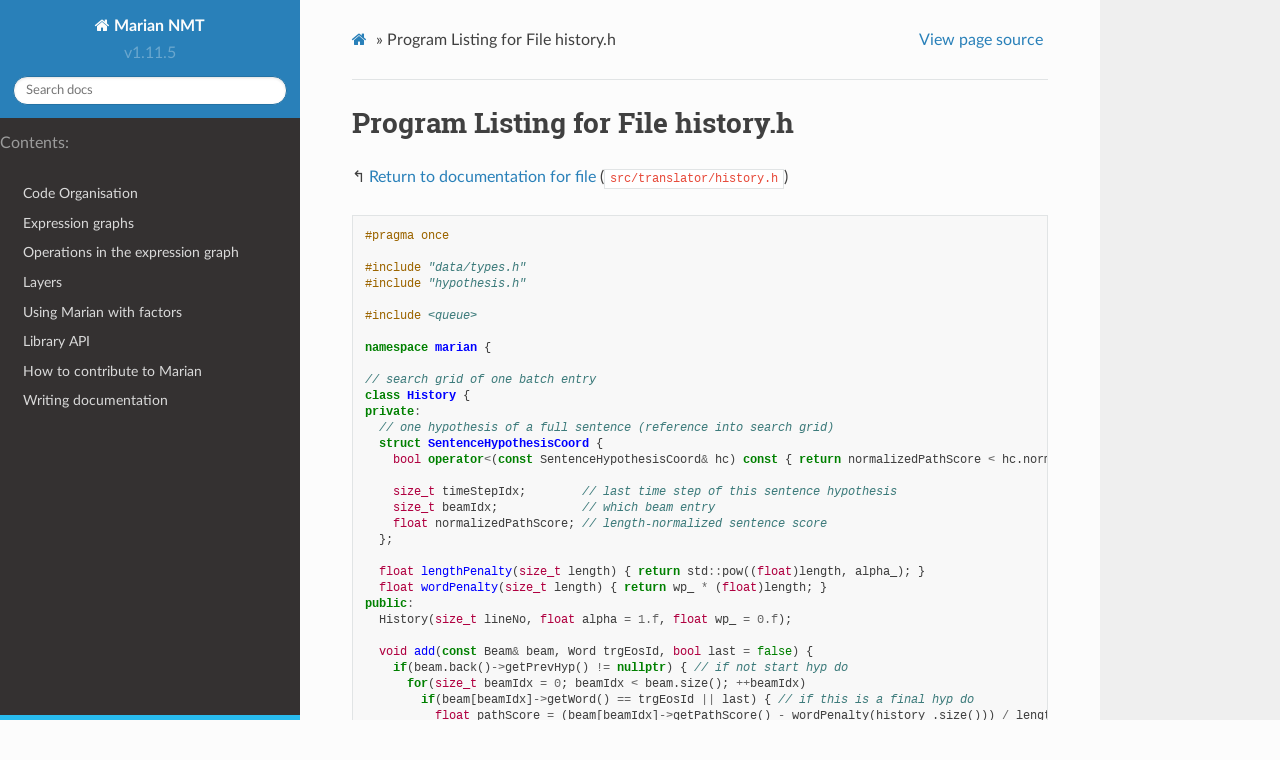

--- FILE ---
content_type: text/html; charset=utf-8
request_url: https://marian-nmt.github.io/docs/api/api/program_listing_file_src_translator_history.h.html
body_size: 3824
content:
<!DOCTYPE html>
<html class="writer-html5" lang="en" >
<head>
  <meta charset="utf-8" /><meta name="generator" content="Docutils 0.17.1: http://docutils.sourceforge.net/" />

  <meta name="viewport" content="width=device-width, initial-scale=1.0" />
  <title>Program Listing for File history.h &mdash; Marian NMT v1.11.5 2022-05-29 documentation</title><link rel="stylesheet" href="../_static/css/theme.css" type="text/css" />
    <link rel="stylesheet" href="../_static/pygments.css" type="text/css" />
      <link rel="stylesheet" href="../_static/css/custom.css" type="text/css" />
      <link rel="stylesheet" href="../_static/collapsible-lists/css/tree_view.css" type="text/css" />
    <link rel="canonical" href="http://marian-nmt.github.io/docs/api/api/program_listing_file_src_translator_history.h.html" />
  <!--[if lt IE 9]>
    <script src="../_static/js/html5shiv.min.js"></script>
  <![endif]-->
  <script id="documentation_options" data-url_root="../" src="../_static/documentation_options.js"></script>
        <script src="../_static/jquery.js"></script>
        <script src="../_static/underscore.js"></script>
        <script src="../_static/doctools.js"></script>
        <script src="../_static/language_data.js"></script>
        <script src="../_static/collapsible-lists/js/CollapsibleLists.compressed.js"></script>
        <script src="../_static/collapsible-lists/js/apply-collapsible-lists.js"></script>
        <script async="async" src="https://cdnjs.cloudflare.com/ajax/libs/mathjax/2.7.5/latest.js?config=TeX-AMS-MML_HTMLorMML"></script>
        <script type="text/x-mathjax-config">MathJax.Hub.Config({"tex2jax": {"inlineMath": [["\\(", "\\)"]], "displayMath": [["\\[", "\\]"]], "processRefs": false, "processEnvironments": false}})</script>
    <script src="../_static/js/theme.js"></script>
    <link rel="index" title="Index" href="../genindex.html" />
    <link rel="search" title="Search" href="../search.html" /> 
</head>

<body class="wy-body-for-nav"> 
  <div class="wy-grid-for-nav">
    <nav data-toggle="wy-nav-shift" class="wy-nav-side">
      <div class="wy-side-scroll">
        <div class="wy-side-nav-search" >
            <a href="../index.html" class="icon icon-home"> Marian NMT
          </a>
              <div class="version">
                v1.11.5
              </div>
<div role="search">
  <form id="rtd-search-form" class="wy-form" action="../search.html" method="get">
    <input type="text" name="q" placeholder="Search docs" />
    <input type="hidden" name="check_keywords" value="yes" />
    <input type="hidden" name="area" value="default" />
  </form>
</div>
        </div><div class="wy-menu wy-menu-vertical" data-spy="affix" role="navigation" aria-label="Navigation menu">
              <p><span class="caption-text">Contents:</span></p>
<ul>
<li class="toctree-l1"><a class="reference internal" href="../structure.html">Code Organisation</a></li>
<li class="toctree-l1"><a class="reference internal" href="../graph.html">Expression graphs</a></li>
<li class="toctree-l1"><a class="reference internal" href="../operators.html">Operations in the expression graph</a></li>
<li class="toctree-l1"><a class="reference internal" href="../layer.html">Layers</a></li>
<li class="toctree-l1"><a class="reference internal" href="../factors.html">Using Marian with factors</a></li>
<li class="toctree-l1"><a class="reference internal" href="library_index.html">Library API</a></li>
<li class="toctree-l1"><a class="reference internal" href="../contributing.html">How to contribute to Marian</a></li>
<li class="toctree-l1"><a class="reference internal" href="../doc_guide.html">Writing documentation</a></li>
</ul>

        </div>
      </div>
    </nav>

    <section data-toggle="wy-nav-shift" class="wy-nav-content-wrap"><nav class="wy-nav-top" aria-label="Mobile navigation menu" >
          <i data-toggle="wy-nav-top" class="fa fa-bars"></i>
          <a href="../index.html">Marian NMT</a>
      </nav>

      <div class="wy-nav-content">
        <div class="rst-content">
          <div role="navigation" aria-label="Page navigation">
  <ul class="wy-breadcrumbs">
      <li><a href="../index.html" class="icon icon-home"></a> &raquo;</li>
      <li>Program Listing for File history.h</li>
      <li class="wy-breadcrumbs-aside">
            <a href="../_sources/api/program_listing_file_src_translator_history.h.rst.txt" rel="nofollow"> View page source</a>
      </li>
  </ul>
  <hr/>
</div>
          <div role="main" class="document" itemscope="itemscope" itemtype="http://schema.org/Article">
           <div itemprop="articleBody">
             
  <section id="program-listing-for-file-history-h">
<span id="program-listing-file-src-translator-history-h"></span><h1>Program Listing for File history.h<a class="headerlink" href="#program-listing-for-file-history-h" title="Permalink to this headline">¶</a></h1>
<p>↰ <a class="reference internal" href="file_src_translator_history.h.html#file-src-translator-history-h"><span class="std std-ref">Return to documentation for file</span></a> (<code class="docutils literal notranslate"><span class="pre">src/translator/history.h</span></code>)</p>
<div class="highlight-cpp notranslate"><div class="highlight"><pre><span></span><span class="cp">#pragma once</span>

<span class="cp">#include</span><span class="w"> </span><span class="cpf">&quot;data/types.h&quot;</span><span class="cp"></span>
<span class="cp">#include</span><span class="w"> </span><span class="cpf">&quot;hypothesis.h&quot;</span><span class="cp"></span>

<span class="cp">#include</span><span class="w"> </span><span class="cpf">&lt;queue&gt;</span><span class="cp"></span>

<span class="k">namespace</span><span class="w"> </span><span class="nn">marian</span><span class="w"> </span><span class="p">{</span><span class="w"></span>

<span class="c1">// search grid of one batch entry</span>
<span class="k">class</span><span class="w"> </span><span class="nc">History</span><span class="w"> </span><span class="p">{</span><span class="w"></span>
<span class="k">private</span><span class="o">:</span><span class="w"></span>
<span class="w">  </span><span class="c1">// one hypothesis of a full sentence (reference into search grid)</span>
<span class="w">  </span><span class="k">struct</span><span class="w"> </span><span class="nc">SentenceHypothesisCoord</span><span class="w"> </span><span class="p">{</span><span class="w"></span>
<span class="w">    </span><span class="kt">bool</span><span class="w"> </span><span class="k">operator</span><span class="o">&lt;</span><span class="p">(</span><span class="k">const</span><span class="w"> </span><span class="n">SentenceHypothesisCoord</span><span class="o">&amp;</span><span class="w"> </span><span class="n">hc</span><span class="p">)</span><span class="w"> </span><span class="k">const</span><span class="w"> </span><span class="p">{</span><span class="w"> </span><span class="k">return</span><span class="w"> </span><span class="n">normalizedPathScore</span><span class="w"> </span><span class="o">&lt;</span><span class="w"> </span><span class="n">hc</span><span class="p">.</span><span class="n">normalizedPathScore</span><span class="p">;</span><span class="w"> </span><span class="p">}</span><span class="w"></span>

<span class="w">    </span><span class="kt">size_t</span><span class="w"> </span><span class="n">timeStepIdx</span><span class="p">;</span><span class="w">        </span><span class="c1">// last time step of this sentence hypothesis</span>
<span class="w">    </span><span class="kt">size_t</span><span class="w"> </span><span class="n">beamIdx</span><span class="p">;</span><span class="w">            </span><span class="c1">// which beam entry</span>
<span class="w">    </span><span class="kt">float</span><span class="w"> </span><span class="n">normalizedPathScore</span><span class="p">;</span><span class="w"> </span><span class="c1">// length-normalized sentence score</span>
<span class="w">  </span><span class="p">};</span><span class="w"></span>

<span class="w">  </span><span class="kt">float</span><span class="w"> </span><span class="nf">lengthPenalty</span><span class="p">(</span><span class="kt">size_t</span><span class="w"> </span><span class="n">length</span><span class="p">)</span><span class="w"> </span><span class="p">{</span><span class="w"> </span><span class="k">return</span><span class="w"> </span><span class="n">std</span><span class="o">::</span><span class="n">pow</span><span class="p">((</span><span class="kt">float</span><span class="p">)</span><span class="n">length</span><span class="p">,</span><span class="w"> </span><span class="n">alpha_</span><span class="p">);</span><span class="w"> </span><span class="p">}</span><span class="w"></span>
<span class="w">  </span><span class="kt">float</span><span class="w"> </span><span class="nf">wordPenalty</span><span class="p">(</span><span class="kt">size_t</span><span class="w"> </span><span class="n">length</span><span class="p">)</span><span class="w"> </span><span class="p">{</span><span class="w"> </span><span class="k">return</span><span class="w"> </span><span class="n">wp_</span><span class="w"> </span><span class="o">*</span><span class="w"> </span><span class="p">(</span><span class="kt">float</span><span class="p">)</span><span class="n">length</span><span class="p">;</span><span class="w"> </span><span class="p">}</span><span class="w"></span>
<span class="k">public</span><span class="o">:</span><span class="w"></span>
<span class="w">  </span><span class="n">History</span><span class="p">(</span><span class="kt">size_t</span><span class="w"> </span><span class="n">lineNo</span><span class="p">,</span><span class="w"> </span><span class="kt">float</span><span class="w"> </span><span class="n">alpha</span><span class="w"> </span><span class="o">=</span><span class="w"> </span><span class="mf">1.f</span><span class="p">,</span><span class="w"> </span><span class="kt">float</span><span class="w"> </span><span class="n">wp_</span><span class="w"> </span><span class="o">=</span><span class="w"> </span><span class="mf">0.f</span><span class="p">);</span><span class="w"></span>

<span class="w">  </span><span class="kt">void</span><span class="w"> </span><span class="nf">add</span><span class="p">(</span><span class="k">const</span><span class="w"> </span><span class="n">Beam</span><span class="o">&amp;</span><span class="w"> </span><span class="n">beam</span><span class="p">,</span><span class="w"> </span><span class="n">Word</span><span class="w"> </span><span class="n">trgEosId</span><span class="p">,</span><span class="w"> </span><span class="kt">bool</span><span class="w"> </span><span class="n">last</span><span class="w"> </span><span class="o">=</span><span class="w"> </span><span class="nb">false</span><span class="p">)</span><span class="w"> </span><span class="p">{</span><span class="w"></span>
<span class="w">    </span><span class="k">if</span><span class="p">(</span><span class="n">beam</span><span class="p">.</span><span class="n">back</span><span class="p">()</span><span class="o">-&gt;</span><span class="n">getPrevHyp</span><span class="p">()</span><span class="w"> </span><span class="o">!=</span><span class="w"> </span><span class="k">nullptr</span><span class="p">)</span><span class="w"> </span><span class="p">{</span><span class="w"> </span><span class="c1">// if not start hyp do</span>
<span class="w">      </span><span class="k">for</span><span class="p">(</span><span class="kt">size_t</span><span class="w"> </span><span class="n">beamIdx</span><span class="w"> </span><span class="o">=</span><span class="w"> </span><span class="mi">0</span><span class="p">;</span><span class="w"> </span><span class="n">beamIdx</span><span class="w"> </span><span class="o">&lt;</span><span class="w"> </span><span class="n">beam</span><span class="p">.</span><span class="n">size</span><span class="p">();</span><span class="w"> </span><span class="o">++</span><span class="n">beamIdx</span><span class="p">)</span><span class="w"></span>
<span class="w">        </span><span class="k">if</span><span class="p">(</span><span class="n">beam</span><span class="p">[</span><span class="n">beamIdx</span><span class="p">]</span><span class="o">-&gt;</span><span class="n">getWord</span><span class="p">()</span><span class="w"> </span><span class="o">==</span><span class="w"> </span><span class="n">trgEosId</span><span class="w"> </span><span class="o">||</span><span class="w"> </span><span class="n">last</span><span class="p">)</span><span class="w"> </span><span class="p">{</span><span class="w"> </span><span class="c1">// if this is a final hyp do</span>
<span class="w">          </span><span class="kt">float</span><span class="w"> </span><span class="n">pathScore</span><span class="w"> </span><span class="o">=</span><span class="w"> </span><span class="p">(</span><span class="n">beam</span><span class="p">[</span><span class="n">beamIdx</span><span class="p">]</span><span class="o">-&gt;</span><span class="n">getPathScore</span><span class="p">()</span><span class="w"> </span><span class="o">-</span><span class="w"> </span><span class="n">wordPenalty</span><span class="p">(</span><span class="n">history_</span><span class="p">.</span><span class="n">size</span><span class="p">()))</span><span class="w"> </span><span class="o">/</span><span class="w"> </span><span class="n">lengthPenalty</span><span class="p">(</span><span class="n">history_</span><span class="p">.</span><span class="n">size</span><span class="p">());</span><span class="w"> </span><span class="c1">// get and normalize path score</span>
<span class="w">          </span><span class="n">topHyps_</span><span class="p">.</span><span class="n">push</span><span class="p">({</span><span class="n">history_</span><span class="p">.</span><span class="n">size</span><span class="p">(),</span><span class="w"> </span><span class="n">beamIdx</span><span class="p">,</span><span class="w"> </span><span class="n">pathScore</span><span class="p">});</span><span class="w"> </span><span class="c1">// push final hyp on queue of scored hyps</span>
<span class="w">        </span><span class="p">}</span><span class="w"></span>
<span class="w">    </span><span class="p">}</span><span class="w"></span>
<span class="w">    </span><span class="n">history_</span><span class="p">.</span><span class="n">push_back</span><span class="p">(</span><span class="n">beam</span><span class="p">);</span><span class="w"></span>
<span class="w">  </span><span class="p">}</span><span class="w"></span>

<span class="w">  </span><span class="kt">size_t</span><span class="w"> </span><span class="nf">size</span><span class="p">()</span><span class="w"> </span><span class="k">const</span><span class="w"> </span><span class="p">{</span><span class="w"> </span><span class="k">return</span><span class="w"> </span><span class="n">history_</span><span class="p">.</span><span class="n">size</span><span class="p">();</span><span class="w"> </span><span class="p">}</span><span class="w"> </span><span class="c1">// number of time steps</span>

<span class="w">  </span><span class="cm">/* return n best hypotheses</span>
<span class="cm">   * @param n size of n-best list</span>
<span class="cm">   * @param skipEmpty skip empty hypotheses (see also: https://arxiv.org/abs/1908.10090)</span>
<span class="cm">   * @return at most max(n, beamSize) translation hypotheses</span>
<span class="cm">   * Note: if n is equal to the beam size, skipEmpty is true, and the empty hypothesis is in</span>
<span class="cm">   *       the top-n translations, the function will return less than n candidates. It is up to</span>
<span class="cm">   *       the caller to check the number of returned hypotheses.</span>
<span class="cm">   */</span><span class="w"></span>
<span class="w">  </span><span class="n">NBestList</span><span class="w"> </span><span class="nf">nBest</span><span class="p">(</span><span class="kt">size_t</span><span class="w"> </span><span class="n">n</span><span class="p">,</span><span class="w"> </span><span class="kt">bool</span><span class="w"> </span><span class="n">skipEmpty</span><span class="w"> </span><span class="o">=</span><span class="w"> </span><span class="nb">false</span><span class="p">)</span><span class="w"> </span><span class="k">const</span><span class="w"> </span><span class="p">{</span><span class="w"></span>
<span class="w">    </span><span class="n">NBestList</span><span class="w"> </span><span class="n">nbest</span><span class="p">;</span><span class="w"></span>
<span class="w">    </span><span class="k">for</span><span class="w"> </span><span class="p">(</span><span class="k">auto</span><span class="w"> </span><span class="n">topHypsCopy</span><span class="w"> </span><span class="o">=</span><span class="w"> </span><span class="n">topHyps_</span><span class="p">;</span><span class="w"> </span><span class="n">nbest</span><span class="p">.</span><span class="n">size</span><span class="p">()</span><span class="w"> </span><span class="o">&lt;</span><span class="w"> </span><span class="n">n</span><span class="w"> </span><span class="o">&amp;&amp;</span><span class="w"> </span><span class="o">!</span><span class="n">topHypsCopy</span><span class="p">.</span><span class="n">empty</span><span class="p">();</span><span class="w"> </span><span class="n">topHypsCopy</span><span class="p">.</span><span class="n">pop</span><span class="p">())</span><span class="w"> </span><span class="p">{</span><span class="w"></span>
<span class="w">      </span><span class="k">auto</span><span class="w"> </span><span class="n">bestHypCoord</span><span class="w"> </span><span class="o">=</span><span class="w"> </span><span class="n">topHypsCopy</span><span class="p">.</span><span class="n">top</span><span class="p">();</span><span class="w"></span>

<span class="w">      </span><span class="k">const</span><span class="w"> </span><span class="kt">size_t</span><span class="w"> </span><span class="n">timeStepIdx</span><span class="w"> </span><span class="o">=</span><span class="w"> </span><span class="n">bestHypCoord</span><span class="p">.</span><span class="n">timeStepIdx</span><span class="p">;</span><span class="w"> </span><span class="c1">// last time step of this hypothesis</span>
<span class="w">      </span><span class="k">const</span><span class="w"> </span><span class="kt">size_t</span><span class="w"> </span><span class="n">beamIdx</span><span class="w">     </span><span class="o">=</span><span class="w"> </span><span class="n">bestHypCoord</span><span class="p">.</span><span class="n">beamIdx</span><span class="p">;</span><span class="w">     </span><span class="c1">// which beam entry</span>
<span class="w">      </span><span class="n">Hypothesis</span><span class="o">::</span><span class="n">PtrType</span><span class="w"> </span><span class="n">bestHyp</span><span class="w"> </span><span class="o">=</span><span class="w"> </span><span class="n">history_</span><span class="p">[</span><span class="n">timeStepIdx</span><span class="p">][</span><span class="n">beamIdx</span><span class="p">];</span><span class="w"></span>

<span class="w">      </span><span class="c1">// trace back best path</span>
<span class="w">      </span><span class="n">Words</span><span class="w"> </span><span class="n">targetWords</span><span class="w"> </span><span class="o">=</span><span class="w"> </span><span class="n">bestHyp</span><span class="o">-&gt;</span><span class="n">tracebackWords</span><span class="p">();</span><span class="w"></span>
<span class="w">      </span><span class="k">if</span><span class="w"> </span><span class="p">(</span><span class="n">skipEmpty</span><span class="w"> </span><span class="o">&amp;&amp;</span><span class="w"> </span><span class="n">targetWords</span><span class="p">.</span><span class="n">size</span><span class="p">()</span><span class="w"> </span><span class="o">==</span><span class="w"> </span><span class="mi">0</span><span class="p">)</span><span class="w"></span>
<span class="w">        </span><span class="k">continue</span><span class="p">;</span><span class="w"> </span><span class="c1">// skip empty translation</span>
<span class="w">      </span><span class="c1">// note: bestHyp-&gt;getPathScore() is not normalized, while bestHypCoord.normalizedPathScore is</span>
<span class="w">      </span><span class="n">nbest</span><span class="p">.</span><span class="n">emplace_back</span><span class="p">(</span><span class="n">targetWords</span><span class="p">,</span><span class="w"> </span><span class="n">bestHyp</span><span class="p">,</span><span class="w"> </span><span class="n">bestHypCoord</span><span class="p">.</span><span class="n">normalizedPathScore</span><span class="p">);</span><span class="w"></span>
<span class="w">    </span><span class="p">}</span><span class="w"></span>
<span class="w">    </span><span class="k">return</span><span class="w"> </span><span class="n">nbest</span><span class="p">;</span><span class="w"></span>
<span class="w">  </span><span class="p">}</span><span class="w"></span>

<span class="w">  </span><span class="n">Result</span><span class="w"> </span><span class="nf">top</span><span class="p">()</span><span class="w"> </span><span class="k">const</span><span class="w"> </span><span class="p">{</span><span class="w"></span>
<span class="w">    </span><span class="k">const</span><span class="w"> </span><span class="n">NBestList</span><span class="o">&amp;</span><span class="w"> </span><span class="n">nbest</span><span class="w"> </span><span class="o">=</span><span class="w"> </span><span class="n">nBest</span><span class="p">(</span><span class="mi">1</span><span class="p">);</span><span class="w"></span>
<span class="w">    </span><span class="n">ABORT_IF</span><span class="p">(</span><span class="n">nbest</span><span class="p">.</span><span class="n">empty</span><span class="p">(),</span><span class="w"> </span><span class="s">&quot;No hypotheses in n-best list??&quot;</span><span class="p">);</span><span class="w"></span>
<span class="w">    </span><span class="k">return</span><span class="w"> </span><span class="n">nbest</span><span class="p">[</span><span class="mi">0</span><span class="p">];</span><span class="w"></span>
<span class="w">  </span><span class="p">}</span><span class="w"></span>

<span class="w">  </span><span class="kt">size_t</span><span class="w"> </span><span class="nf">getLineNum</span><span class="p">()</span><span class="w"> </span><span class="k">const</span><span class="w"> </span><span class="p">{</span><span class="w"> </span><span class="k">return</span><span class="w"> </span><span class="n">lineNo_</span><span class="p">;</span><span class="w"> </span><span class="p">}</span><span class="w"></span>

<span class="k">private</span><span class="o">:</span><span class="w"></span>
<span class="w">  </span><span class="n">std</span><span class="o">::</span><span class="n">vector</span><span class="o">&lt;</span><span class="n">Beam</span><span class="o">&gt;</span><span class="w"> </span><span class="n">history_</span><span class="p">;</span><span class="w"> </span><span class="c1">// [time step][index into beam] search grid @TODO: simplify as this is currently an expensive length count</span>
<span class="w">  </span><span class="n">std</span><span class="o">::</span><span class="n">priority_queue</span><span class="o">&lt;</span><span class="n">SentenceHypothesisCoord</span><span class="o">&gt;</span><span class="w"> </span><span class="n">topHyps_</span><span class="p">;</span><span class="w"> </span><span class="c1">// all sentence hypotheses (those that reached eos), sorted by score</span>
<span class="w">  </span><span class="kt">size_t</span><span class="w"> </span><span class="n">lineNo_</span><span class="p">;</span><span class="w"></span>
<span class="w">  </span><span class="kt">float</span><span class="w"> </span><span class="n">alpha_</span><span class="p">;</span><span class="w"></span>
<span class="w">  </span><span class="kt">float</span><span class="w"> </span><span class="n">wp_</span><span class="p">;</span><span class="w"></span>
<span class="p">};</span><span class="w"></span>

<span class="k">typedef</span><span class="w"> </span><span class="n">std</span><span class="o">::</span><span class="n">vector</span><span class="o">&lt;</span><span class="n">Ptr</span><span class="o">&lt;</span><span class="n">History</span><span class="o">&gt;&gt;</span><span class="w"> </span><span class="n">Histories</span><span class="p">;</span><span class="w"> </span><span class="c1">// [batchDim]</span>
<span class="p">}</span><span class="w">  </span><span class="c1">// namespace marian</span>
</pre></div>
</div>
</section>


           </div>
          </div>
          <footer>

  <hr/>

  <div role="contentinfo">
    <p>&#169; Copyright 2021, Marian NMT Team.</p>
  </div>

  Built with <a href="https://www.sphinx-doc.org/">Sphinx</a> using a
    <a href="https://github.com/readthedocs/sphinx_rtd_theme">theme</a>
    provided by <a href="https://readthedocs.org">Read the Docs</a>.
   

</footer>
        </div>
      </div>
    </section>
  </div>
  <script>
      jQuery(function () {
          SphinxRtdTheme.Navigation.enable(true);
      });
  </script> 

</body>
</html>

--- FILE ---
content_type: text/css; charset=utf-8
request_url: https://marian-nmt.github.io/docs/api/_static/css/custom.css
body_size: -411
content:
.wy-body-for-nav > .wy-grid-for-nav > .wy-nav-side {
    border-bottom: 5px solid #28bbee;
    /*background-color: #494d55;*/
}


--- FILE ---
content_type: application/javascript; charset=utf-8
request_url: https://marian-nmt.github.io/docs/api/_static/documentation_options.js
body_size: -328
content:
var DOCUMENTATION_OPTIONS = {
    URL_ROOT: document.getElementById("documentation_options").getAttribute('data-url_root'),
    VERSION: 'v1.11.5 2022-05-29',
    LANGUAGE: 'None',
    COLLAPSE_INDEX: false,
    BUILDER: 'html',
    FILE_SUFFIX: '.html',
    HAS_SOURCE: true,
    SOURCELINK_SUFFIX: '.txt',
    NAVIGATION_WITH_KEYS: false
};